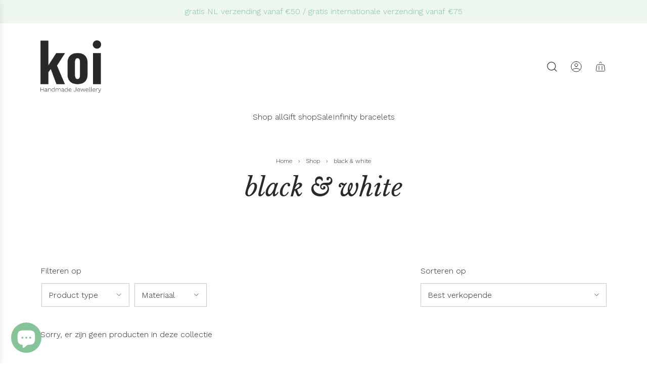

--- FILE ---
content_type: text/html; charset=UTF-8
request_url: https://jewelry.koiatelier.com/ns.html?id=GTM-KD7TVG9R
body_size: 262
content:
<!DOCTYPE html>
<html lang=en><head><meta charset=utf-8><title>ns</title></head><body><noscript><iframe src="https://www.googletagmanager.com/ns.html?fps=s&id=GTM-KD7TVG9R" height="0" width="0" style="display:none;visibility:hidden"></iframe></noscript></body></html>